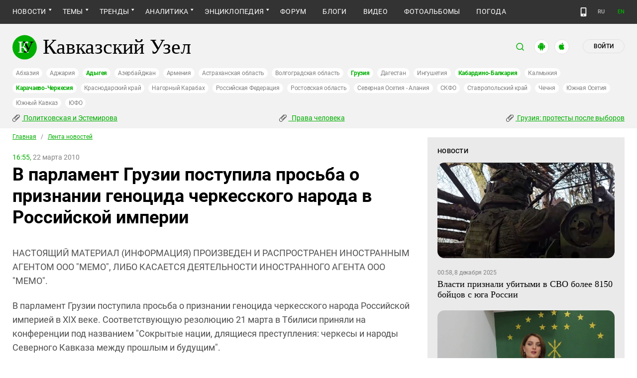

--- FILE ---
content_type: text/html; charset=utf-8
request_url: https://www.kavkaz-uzel.media/articles/166868/
body_size: 24404
content:
<!DOCTYPE html>
<html>
  <head>
    <meta charset="utf-8">
    <title>Кавказский Узел | В парламент Грузии поступила просьба о признании геноцида черкесского народа в Российской империи</title>
      <meta name="description" content="В парламент Грузии поступила просьба о признании геноцида черкесского народа Российской империей в XIX веке. Соответствующую резолюцию 21 марта в Тбилиси приняли на конференции под названием &quot;Сокрытые нации, длящиеся преступления: черкесы и народы Северного Кавказа между прошлым и будущим&quot;." />
<link href="https://amp.kavkaz-uzel.eu/articles/166868" rel="amphtml" /><link href="https://www.kavkaz-uzel.eu/articles/166868" rel="canonical" />
        <script type="application/ld+json">
    {
      "@context": "https://schema.org",
      "@type": "NewsArticle",
      "url": "https://www.kavkaz-uzel.media/articles/166868",
      "publisher": {
          "@type": "Organization",
          "name": "Кавказский Узел",
          "logo": "logos/v3/big.png"
      },
      "headline": "В парламент Грузии поступила просьба о признании геноцида черкесского народа в Российской империи",
      "mainEntityOfPage": "https://www.kavkaz-uzel.media/articles/166868",
      "articleBody": "В парламент Грузии поступила просьба о признании геноцида черкесского народа Российской империей ...",
      "image": [
        "logos/v3/big.png"
      ],
      "datePublished": "2010-03-22 16:55:00 +0300"
    }
  </script>

        <meta property="og:title" content="В парламент Грузии поступила просьба о признании геноцида черкесского народа в Российской империи"/>
  <meta property="og:type" content="article"/>
  <meta property="og:url" content="https://www.kavkaz-uzel.media/articles/166868"/>
  <meta property="og:image" content="https://www.kavkaz-uzel.media/images/logos/v3/big.png"/>
  <meta property="og:site_name" content="Кавказский Узел"/>
  <meta property="og:description" content="В парламент Грузии поступила просьба о признании геноцида черкесского народа Российской империей в XIX веке. Соответствующую резолюцию 21 марта в Тбилиси приняли на конференции под названием &quot;Сокрытые нации, длящиеся преступления: черкесы и народы Северного Кавказа между прошлым и будущим&quot;."/>

  <meta name="twitter:card" content="summary_large_image">
  <meta name="twitter:site" content="@c_knot">
  <meta name="twitter:creator" content="@caucasianknot">
  <meta name="twitter:title" content="В парламент Грузии поступила просьба о признании геноцида черкесского народа в Российской империи">
  <meta name="twitter:description" content="В парламент Грузии поступила просьба о признании геноцида черкесского народа Российской империей ...">
  <meta name="twitter:image" content="https://www.kavkaz-uzel.media/images/logos/v3/big.png">

    <meta name="format-detection" content="telephone=no">
    <meta name="viewport" content="width=device-width, initial-scale=1.0, user-scalable=no, minimum-scale=1.0, maximum-scale=1.0">
    <meta http-equiv="X-UA-Compatible" content="IE=edge">

    <meta name="csrf-param" content="authenticity_token" />
<meta name="csrf-token" content="KCTb_XDEWrpMVVhEGq1BvbcQ4qAAn3khY373YG9tiHjnDXNp99Tw3ydsZ6Oa2JlPitkPPo8nsFlNseazk4-Dzg" />
    <link rel="stylesheet" href="/assets/greenpages_redesign_new/application-4e10d7329e6f710895ff57dbe82f0525ee2f157b08dd1f19321675fd993348be.css" media="all" />
    <script src="/assets/greenpages_redesign/application-439c76689aa773fb68e0f47835840a1c5181799dd1bfc7b1cabba15efe8b3667.js"></script>

    <meta name="apple-mobile-web-app-capable" content="yes">
    <meta name="apple-mobile-web-app-status-bar-style" content="#333333">
    <meta name="msapplication-TileColor" content="#ffffff">
    <meta name="msapplication-TileImage" content="/favicons/mstile-144x144.png">
    <meta name="theme-color" content="#333333">
    <meta name="apple-itunes-app" content="app-id=1154933161">
    <link rel="apple-touch-icon" sizes="152x152" href="/favicons/apple-touch-icon.png">
    <link rel="icon" type="image/png" href="/favicons/favicon-32x32.png" sizes="32x32">
    <link rel="icon" type="image/png" href="/favicons/favicon-16x16.png" sizes="16x16">
    <link rel="mask-icon" href="/favicons/safari-pinned-tab.svg" color="#000000">
    <link rel="manifest" href="/manifest.json">
    <!-- Google tag (gtag.js) -->
    <script async src="https://www.googletagmanager.com/gtag/js?id=G-0M53NZTY00"></script>
    <script>
      window.dataLayer = window.dataLayer || [];
      function gtag(){dataLayer.push(arguments);}
      gtag("js", new Date());
      gtag("config", "G-0M53NZTY00");
    </script>
    <script>window.yaContextCb = window.yaContextCb || []</script>
    <script src="https://yandex.ru/ads/system/context.js" async></script>


    
    <meta name="google-site-verification" content="g6ApcNXSmyIzab8bkGiPGQAESkFQh2L6x9Mooov5yAI" />

      <!-- Yandex.Metrika counter -->
 <script type="text/javascript">
    (function (d, w, c) {
        (w[c] = w[c] || []).push(function() {
            try {
                w.yaCounter23640679 = new Ya.Metrika({id:23640679,
                    webvisor:true,
                    clickmap:true,
                    trackLinks:true,
                    accurateTrackBounce:true});
            } catch(e) { }
        });

        var n = d.getElementsByTagName("script")[0],
                s = d.createElement("script"),
                f = function () { n.parentNode.insertBefore(s, n); };
        s.type = "text/javascript";
        s.async = true;
        s.src = (d.location.protocol == "https:" ? "https:" : "http:") + "//mc.yandex.ru/metrika/watch.js";

        if (w.opera == "[object Opera]") {
            d.addEventListener("DOMContentLoaded", f, false);
        } else { f(); }
    })(document, window, "yandex_metrika_callbacks");
</script>
<noscript><div><img src="//mc.yandex.ru/watch/23640679" style="position:absolute; left:-9999px;" alt="" /></div></noscript> 
<!-- /Yandex.Metrika counter -->

<!-- Rating@Mail.ru counter -->
<script type="text/javascript">
    var _tmr = _tmr || [];
    _tmr.push({id: "254038", type: "pageView", start: (new Date()).getTime()});
    (function (d, w, id) {
        if (d.getElementById(id)) return;
        var ts = d.createElement("script"); ts.type = "text/javascript"; ts.async = true; ts.id = id;
        ts.src = (d.location.protocol == "https:" ? "https:" : "http:") + "//top-fwz1.mail.ru/js/code.js";
        var f = function () {var s = d.getElementsByTagName("script")[0]; s.parentNode.insertBefore(ts, s);};
        if (w.opera == "[object Opera]") { d.addEventListener("DOMContentLoaded", f, false); } else { f(); }
    })(document, window, "topmailru-code");
</script>
<noscript><div style="position:absolute;left:-10000px;">
  <img src="//top-fwz1.mail.ru/counter?id=254038;js=na" style="border:0;" height="1" width="1" alt="Рейтинг@Mail.ru" />
</div></noscript>
<!-- //Rating@Mail.ru counter -->


    <script>
      $.trumbowyg.svgPath = "/assets/trumbowyg/images/icons-20301c3918b7265ddbdbcd6fa597795501938dbc62f6db6b7d362a096d6815e0.svg";
    </script>
    <script id="currentUserHeaderTemplate" type="text/template">
      <a class="e-user-name" rel="nofollow" href="{{=user_path}}">
        <span class="e-user-name_text">{{=login}}</span>
        <sup class="answer_count e-user-name_count" title="Количество ответов на комментарии">{{=answers_count}}</sup>
      </a>
      <a rel="nofollow" href="/admin" data-admin_control="" style="display: none;" >Админка</a>
      <a rel="nofollow" href="/accounts/logout">Выйти</a>
    </script>
    <script type="text/template" id="CommentListTempl">
  <div id="comment-list"></div>
  <div class="new_comment_js"></div>
</script>

<script type="text/template" id="bComment">
  <div id="{{= comment.dom_id}}" data-list_position="{{= comment.list_position}}" class="comments-item comments-left{{=comment.depth}}">

    <div class="estimate"> </div>

    {{if (comment.author){ }}
      <div class="avatar">
        <img alt="" src="{{= comment.author.avatar_path }}">
      </div>
    {{ } }}

    <div class="text-comment">
      <div class="prev-comment ps">
        <span class="time">{{= comment.created_at_str }}</span>

        {{if (comment.author){ }}
          <a rel="nofollow" href="{{= comment.public_url }}">{{= comment.author.login }}</a>
          {{if (!comment.author.anonymous){ }}
            <span class="status">({{= comment.author.status }})</span>
          {{ } }}
        {{ } }}

        <a rel="nofollow" href="{{= comment.public_url }}">#</a>


        {{if (comment.can_destroy){ }}
          <a rel="nofollow" class="destroy btn-action-comment btn-action-comment_destroy" href="#" title="Удалить">
            <svg xmlns="https://www.w3.org/2000/svg" viewBox="0 0 24 24">
              <path d="M6 19a2 2 0 0 0 2 2h8a2 2 0 0 0 2-2V7H6v12m2.46-7.12l1.41-1.41L12 12.59l2.12-2.12 1.41 1.41L13.41 14l2.12 2.12-1.41 1.41L12 15.41l-2.12 2.12-1.41-1.41L10.59 14l-2.13-2.12M15.5 4l-1-1h-5l-1 1H5v2h14V4h-3.5z"/>
            </svg>
          </a>
        {{ } }}

        {{if (!comment.can_destroy && comment.can_hide){ }}
          <a rel="nofollow" class="action_hide btn-action-comment btn-action-comment_destroy" href="#" title="Удалить">
            <svg xmlns="https://www.w3.org/2000/svg" viewBox="0 0 24 24">
              <path d="M6 19a2 2 0 0 0 2 2h8a2 2 0 0 0 2-2V7H6v12m2.46-7.12l1.41-1.41L12 12.59l2.12-2.12 1.41 1.41L13.41 14l2.12 2.12-1.41 1.41L12 15.41l-2.12 2.12-1.41-1.41L10.59 14l-2.13-2.12M15.5 4l-1-1h-5l-1 1H5v2h14V4h-3.5z"/>
            </svg>
          </a>
        {{ } }}

        {{if (comment.can_edit){ }}
          <a rel="nofollow" class="edit btn-action-comment btn-action-comment_edit" href="#" title="Изменить">
            <svg xmlns="https://www.w3.org/2000/svg" viewBox="0 0 24 24">
              <path d="M19 19V5H5v14h14m0-16a2 2 0 0 1 2 2v14c0 1.11-.9 2-2 2H5a2 2 0 0 1-2-2V5a2 2 0 0 1 2-2h14m-2.3 6.35l-1 1-2.05-2.05 1-1c.21-.22.56-.22.77 0l1.28 1.28c.22.21.22.56 0 .77M7 14.94l6.06-6.06 2.06 2.06L9.06 17H7v-2.06z"/>
            </svg>
          </a>
        {{ } }}

        <span class="achievements_wrapper"></span>

        {{if (current_user.is_admin_role){ }}
          <!-- &nbsp;&nbsp; -->
          {{if (comment.author.anonymous){ }}
            {{var userUrl = "/admin/anon_users?id=" + comment.author.id;}}
          {{ } else { }}
            {{var userUrl = "/admin/users?filter[id]=" + comment.author.id;}}
          {{ } }}
          <a rel="nofollow" class="btn-action-comment btn-action-comment_edit-user" target='_blank' href="{{= userUrl}}" title="Редактирование пользователя">
            <!-- &aelig; -->
            <svg xmlns="https://www.w3.org/2000/svg" viewBox="0 0 24 24">
              <path d="M9 4a4 4 0 0 0-4 4 4 4 0 0 0 4 4 4 4 0 0 0 4-4 4 4 0 0 0-4-4m0 10c-2.67 0-8 1.33-8 4v2h11.08c-.05-.33-.08-.66-.08-1 0-1.5.5-3 1.41-4.2-1.53-.52-3.23-.8-4.41-.8m9 0c-.13 0-.24.09-.26.21l-.19 1.32c-.3.13-.59.29-.85.47l-1.24-.5c-.11 0-.24 0-.31.13l-1 1.73c-.06.11-.04.24.06.32l1.06.82c-.02.17-.03.33-.03.5 0 .17.01.33.03.5l-1.06.82c-.09.08-.12.21-.06.32l1 1.73c.06.13.19.13.31.13l1.24-.5c.26.18.54.35.85.47l.19 1.32c.02.12.12.21.26.21h2c.11 0 .22-.09.24-.21l.19-1.32c.3-.13.57-.29.84-.47l1.23.5c.13 0 .26 0 .33-.13l1-1.73c.06-.11.03-.24-.06-.32l-1.07-.82c.02-.17.04-.33.04-.5 0-.17-.01-.33-.04-.5l1.06-.82c.09-.08.12-.21.06-.32l-1-1.73c-.06-.13-.19-.13-.32-.13l-1.23.5c-.27-.18-.54-.35-.85-.47l-.19-1.32c-.01-.12-.12-.21-.23-.21m-1 3.5a1.5 1.5 0 0 1 1.5 1.5 1.5 1.5 0 0 1-1.5 1.5c-.84 0-1.5-.67-1.5-1.5a1.5 1.5 0 0 1 1.5-1.5z"/>
            </svg>
          </a>
        {{ } }}

        {{if (show_parent_comment_link && comment.parent_url){ }}
          <a rel="nofollow" href="{{= comment.parent_url }}" title="В ответ на комментарий"> &uArr; </a>
        {{ } }}

      </div>
      <div class="text-comment_content">{{= comment.body }}</div>
      <div class="text-comment_ans">
        {{if (comment.can_new){ }}
          <a rel="nofollow" href="#" class="answer btn-action-comment btn-action-comment_answer" title="Ответить">Ответить</a>
        {{ } }}
      </div>
    </div>
    <div id="comment_editor_{{=comment.id}}"></div>
  </div>
</script>

<script id="eComment" type="text/template">
  <form class="row form-comment">
    <div class="form-comment-title ps">
      Комментирование через кавказский узел
    </div>
    <div class="form-comment-left">
      <div class="span2 form-comment_avatar">
        <div class="user_avatar"><img alt="" src="{{= current_user.avatar_path}}"></div>
        <p><a rel="nofollow" href="{{= current_user.user_path}}">{{= current_user.login}}</a></p>
        <em {{= current_user.status ? "" : "hidden"}}>({{= current_user.status}})</em>
      </div>
    </div>

    <div class="form-comment-right">
      <div>
        <textarea name="comment[body]" data-trumbowyg>{{= body}}</textarea>
      </div>
      <div class="form-comment_buttons ps">
            <a target="_blank" class="button-reg" href="/accounts/sign_up">Регистрация</a>
        <a rel="nofollow" href="#" class="cancel button-anon">Отменить</a>
      </div>
    </div>
  </form>
</script>

<script id="AchievementListTemplate" type="text/template">
  <a rel="nofollow" class="achievements btn-action-comment btn-action-comment_achievements" href="#" title="Награды">
    <svg xmlns="https://www.w3.org/2000/svg" viewBox="0 0 24 24" class="for-positive">
      <path d="M20.2 2H18c-.9 0-2 1-2 2H8c0-1-1.1-2-2-2H2v9c0 1 1 2 2 2h2.2c.4 2 1.7 3.7 4.8 4v2.1c-2.2.2-3 1.3-3 2.6v.3h8v-.3c0-1.3-.8-2.4-3-2.6V17c3.1-.3 4.4-2 4.8-4H20c1 0 2-1 2-2V2h-1.8M4 11V4h2v7H4m16 0h-2V4h2v7z"/>
    </svg>
    <svg xmlns="https://www.w3.org/2000/svg" viewBox="0 0 24 24" class="for-negative">
      <path d="M17 13H7v-2h10m-5-9A10 10 0 0 0 2 12a10 10 0 0 0 10 10 10 10 0 0 0 10-10A10 10 0 0 0 12 2z"/>
    </svg>
  </a>
</script>

<script id="AchievementShowTemplate" type="text/template">
  <div class="b-achievements-item {{= achievement.value > 0 ? 'is-positive' : 'is-negative' }}">
    <div class="item-name">{{= achievement.title}}&nbsp;(<b>{{= achievement.value}}</b>)</div>
    {{if (achievement.description){ }}
      <div class="item-description">{{= achievement.description}}</div>
    {{ } }}
    <div class="item-date">{{= achievement.created_at}}</div>
  </div>
</script>


    
  </head>

  <body class=" lang="ru">

    <header class="ps header-main">
      <div class="download-app">
  <a href="#" class="sb-close">×</a>
  <img src="/images/manifest/logoCUmini.png" class="download-app-img">
  <div class="download-app-title">
    <h3>Кавказский узел</h3>
    <div class="download-app-hint">Скачайте приложение&nbsp;— работает без&nbsp;VPN!</div>
  </div>
  <a href="https://itunes.apple.com/ru/app/kavkazskij-uzel/id1154933161?mt=8" target="_blank" class="apple-download-app download-app-link">Скачать</a>
  <a href="https://play.google.com/store/apps/details?id=ru.sambino.ionic&hl=ru&gl=US" target="_blank" class="android-download-app download-app-link">Скачать</a>
</div>

      <div class="top-menu ps">
        <div class="menu-show"></div>
        <div class="wrapper">
          <div class="navbar ps">
            <div class="fixed-logo"></div>
            <ul class="navbar-list"><li class="is-sub active news" data-menu_id="news"><a class="active" href="/rubric/10">Новости</a><ul class="sub-menu"><li class="active  lenta" data-menu_id="lenta"><a class=" active" href="/rubric/11">Лента новостей</a></li><li data-menu_id="chronic" class="chronic"><a class="" href="/rubric/1">Хроники</a></li><li data-menu_id="digest" class="digest"><a class="" href="/rubric/12">Дайджест СМИ</a></li><li data-menu_id="announce" class="announce"><a class="" href="/rubric/13">Анонсы событий</a></li></ul></li><li class="is-sub main_themes categories_menu" data-menu_id="categories_menu"><a href="/categories">Темы</a><ul class="sub-menu"><li data-menu_id="menu_category_10" class="menu_category_10"><a href="/category/human-rights"> Права человека</a></li><li data-menu_id="menu_category_1" class="menu_category_1"><a href="/category/crime">Преступность</a></li><li data-menu_id="menu_category_7" class="menu_category_7"><a href="/category/culture">Культура</a></li><li data-menu_id="menu_category_3" class="menu_category_3"><a href="/category/conflicts">Конфликты</a></li><li data-menu_id="menu_category_6" class="menu_category_6"><a href="/category/politics">Политика</a></li><li data-menu_id="menu_category_2" class="menu_category_2"><a href="/category/society">Общество</a></li><li data-menu_id="menu_category_4" class="menu_category_4"><a href="/category/nature">Природа и экология</a></li><li data-menu_id="menu_category_8" class="menu_category_8"><a href="/category/incidents">Происшествия</a></li><li data-menu_id="menu_category_9" class="menu_category_9"><a href="/category/economics">Экономика</a></li><li data-menu_id="menu_category_14" class="menu_category_14"><a href="/category/tourism">Туризм</a></li></ul></li><li class="is-sub trends_menu" data-menu_id="trends_menu"><a href="/categories">Тренды</a><ul class="sub-menu"><li data-menu_id="menu_category_18" class="menu_category_18"><a href="/category/politkovskaya_estemirova">Политковская и Эстемирова</a></li><li data-menu_id="menu_category_2246" class="menu_category_2246"><a href="/category/Caucasus_for_Palestine">Кавказ за Палестину</a></li><li data-menu_id="menu_category_197" class="menu_category_197"><a href="/category/Whom_the_Caucasus_makes_to_apologize">Кого Кавказ извиняться заставляет</a></li><li data-menu_id="menu_category_2248" class="menu_category_2248"><a href="/category/stalin_deportations">Сталинские депортации</a></li><li data-menu_id="menu_category_3260" class="menu_category_3260"><a href="/category/Georgia_elections_amid_protests">Грузия: протесты после выборов</a></li><li data-menu_id="menu_category_2256" class="menu_category_2256"><a href="/category/ecological_disaster_Kuban">Экокатастрофа на Кубани</a></li><li data-menu_id="menu_category_2257" class="menu_category_2257"><a href="/category/collapse_Baku_and_Moscow">Крушение связей Баку и Москвы</a></li><li data-menu_id="menu_category_3261" class="menu_category_3261"><a href="/category/The_struggle_for_500_rubles">Борьба за 500 рублей на Кавказе</a></li><li data-menu_id="menu_category_33" class="menu_category_33"><a href="/category/circassianquestion">Черкесский вопрос</a></li><li data-menu_id="menu_category_2253" class="menu_category_2253"><a href="/category/The_fight_Kadyrov_and_Wildberries">Схватка Кадырова и Wildberries</a></li><li data-menu_id="menu_category_3259" class="menu_category_3259"><a href="/category/elections-2025_south">Выборы-2025: Юг России</a></li><li data-menu_id="menu_category_1221" class="menu_category_1221"><a href="/category/Yerevan_and_Baku_redistribute_borders">Ереван и Баку делят границы</a></li><li data-menu_id="menu_category_1231" class="menu_category_1231"><a href="/category/elimination_of_memorials">Ликвидация "Мемориалов"*</a></li><li data-menu_id="menu_category_144" class="menu_category_144"><a href="/category/dissent_in_Chechnya">Инакомыслие в Чечне</a></li><li data-menu_id="menu_category_86" class="menu_category_86"><a href="/category/ngo_activists_pursuit">Преследование активистов</a></li><li data-menu_id="menu_category_129" class="menu_category_129"><a href="/category/Myths_and_the_truth_about_the_Victory">Мифы и правда о победе</a></li><li data-menu_id="menu_category_164" class="menu_category_164"><a href="/category/Justice_Department_against_Jehovahs_Witnesses">Минюст против Свидетелей Иеговы</a></li><li data-menu_id="menu_category_101" class="menu_category_101"><a href="/category/abkhazia_crisis">Кризис в Абхазии</a></li><li data-menu_id="menu_category_1237" class="menu_category_1237"><a href="/category/the_struggle_of_Kadyrov_and_Yangulbayev">Борьба Кадырова с Янгулбаевыми</a></li><li data-menu_id="menu_category_105" class="menu_category_105"><a href="/category/act_of_terror_in_beslan_20_years">20 лет теракту в Беслане</a></li><li data-menu_id="menu_category_2249" class="menu_category_2249"><a href="/category/Georgia_agents_and_protests">Грузия: иноагенты и протесты</a></li><li data-menu_id="menu_category_145" class="menu_category_145"><a href="/category/Karabakh_bad_peace_or_war">Карабах: худой мир или война?</a></li><li data-menu_id="menu_category_19" class="menu_category_19"><a href="/category/terakty-v-moskve">Теракты в Москве и на Кавказе</a></li><li data-menu_id="menu_category_220" class="menu_category_220"><a href="/category/Jabiev_murdered_protests_and_crisis">Убийство Джабиева: протесты и кризис</a></li><li data-menu_id="menu_category_79" class="menu_category_79"><a href="/category/akhmednabiev_murder">Убийство Ахмеднабиева</a></li><li data-menu_id="menu_category_2243" class="menu_category_2243"><a href="/category/mobilization_protests">Мобилизация и протесты</a></li><li data-menu_id="menu_category_198" class="menu_category_198"><a href="/category/Tumso_protiv_kadyrovtsev">Тумсо против кадыровцев    </a></li><li data-menu_id="menu_category_1233" class="menu_category_1233"><a href="/category/Saakashvili_under_trial">Саакашвили под судом</a></li><li data-menu_id="menu_category_126" class="menu_category_126"><a href="/category/Nemtsov">Немцов</a></li></ul></li><li class="is-sub analitics" data-menu_id="analitics"><a href="/rubric/20">Аналитика</a><ul class="sub-menu"><li data-menu_id="articles" class="articles"><a class="" href="/rubric/2">Статьи</a></li><li data-menu_id="reports" class="reports"><a class="" href="/rubric/21">Доклады</a></li><li data-menu_id="public" class="public"><a class="" href="/rubric/22">Публицистика</a></li><li data-menu_id="interview" class="interview"><a class="" href="/rubric/23">Интервью</a></li><li data-menu_id="stats_of_victims" class="stats_of_victims"><a class="" href="/rubric/1103">Северный Кавказ - статистика жертв</a></li></ul></li><li class="is-sub encyclopaedia" data-menu_id="encyclopaedia"><a href="/rubric/40">Энциклопедия</a><ul class="sub-menu"><li data-menu_id="sprav" class="sprav"><a class="" href="/rubric/41">Справочник</a></li><li data-menu_id="person" class="person"><a class="" href="/rubric/42">Персоналии</a></li><li data-menu_id="bookshelf" class="bookshelf"><a class="" href="/rubric/4">Книжная полка</a></li><li data-menu_id="norma" class="norma"><a class="" href="/rubric/43">Нормативные акты</a></li><li data-menu_id="docs" class="docs"><a class="" href="/rubric/44">Документы организаций</a></li></ul></li><li data-menu_id="forum" class="forum"><a href="/forum/sections">Форум</a></li><li data-menu_id="blogs" class="blogs"><a href="/blog_posts">Блоги</a></li><li data-menu_id="video" class="video"><a href="/videos">Видео</a></li><li data-menu_id="photos" class="photos"><a href="/photo_albums">Фотоальбомы</a></li><li data-menu_id="weather" class="weather"><a href="/weather/regions">Погода</a></li></ul>
            <div class="planet">
              <div class="planet-ico"></div>
              <div class="planet-in ps">
                <div class="geo-list ps">
                  <ul class="planet-list sub-height set-scroll">
                    <li class=""><a href="/abkhasia">Абхазия</a></li><li class=""><a href="/adjaria">Аджария</a></li><li class="active"><a href="/adygeia">Адыгея</a></li><li class=""><a href="/azerbaijan">Азербайджан</a></li><li class=""><a href="/armenia">Армения</a></li><li class=""><a href="/astrakhan">Астраханская область</a></li><li class=""><a href="/volgograd">Волгоградская область</a></li><li class="active"><a href="/georgia">Грузия</a></li><li class=""><a href="/dagestan">Дагестан</a></li><li class=""><a href="/ingushetia">Ингушетия</a></li><li class="active"><a href="/kabardino-balkaria">Кабардино-Балкария</a></li><li class=""><a href="/kalmykia">Калмыкия</a></li><li class="active"><a href="/karachaevo-cherkesia">Карачаево-Черкесия</a></li><li class=""><a href="/krasnodar">Краснодарский край</a></li><li class=""><a href="/karabakh">Нагорный Карабах</a></li><li class=""><a href="/russia">Российская Федерация</a></li><li class=""><a href="/rostov">Ростовская область</a></li><li class=""><a href="/north-osetia">Северная Осетия - Алания</a></li><li class=""><a href="/northdistrict">СКФО</a></li><li class=""><a href="/stavropol">Ставропольский край</a></li><li class=""><a href="/chechnya">Чечня</a></li><li class=""><a href="/south-osetia">Южная Осетия</a></li><li class=""><a href="/south-caucasus">Южный Кавказ</a></li><li class=""><a href="/southdistrict">ЮФО</a></li>
                  </ul>
                </div>
              </div>
            </div>
              <a class="mdi mdi-cellphone-basic" title="Лёгкая версия" href="https://m.kavkaz-uzel.eu/"></a>
            <div class="lang">
                <span class="lang__item">RU</span>
                <a href="https://www.eng.kavkaz-uzel.eu" class="lang__item" title="Переключиться на английскую версию">EN</a>
            </div>
          </div>
        </div>
          <div class="hot-news-fixed">
            <div class="header ps">
              <div class="wrapper">
                <div class="header-in ps">
                  <div class="not-news_inner ps">
  <ul>
    
      <li>
        <a class="hotnews-item hotnews-item_rubric" title="Политковская и Эстемирова" href="/category/politkovskaya_estemirova"><i class='mdi mdi-attachment'></i>&nbsp;Политковская и Эстемирова</a>
      </li>
    
      <li>
        <a class="hotnews-item hotnews-item_rubric" title=" Права человека" href="/category/human-rights"><i class='mdi mdi-attachment'></i>&nbsp; Права человека</a>
      </li>
    
      <li>
        <a class="hotnews-item hotnews-item_rubric" title="Грузия: протесты после выборов" href="/category/Georgia_elections_amid_protests"><i class='mdi mdi-attachment'></i>&nbsp;Грузия: протесты после выборов</a>
      </li>
    

    
  </ul>
</div>



  <style type="text/css">
    .menu-container nav ul.dropdown-menu li.menu_category_18, .menu-container nav ul.dropdown-menu li.menu_category_10, .menu-container nav ul.dropdown-menu li.menu_category_3260 {
      position: absolute;
      left: -1300px;
      display: none;
    }
  </style>


                </div>
              </div>
            </div>
          </div>
      </div>

      <div class="header header-static ps">
        <div class="wrapper">
          <div class="header-in ps">
            <div class="header-top ps">
              <div class="logo">
                <div class="logo-case ps">
                  <img src="/assets/redesign/logo-789965aa18f9e893806de4f08f9846bfcb5d6888b483ca884fd888cace4bef8b.svg" alt="" class="logo-img">
                  <a href="https://www.kavkaz-uzel.media/"><span>Кавказский Узел</span></a>
                </div>
              </div>
              <div class="user-bar">
                <div class="user-bar__search"><span>поиск</span>
  <div class="ps">
    <div class="show-search search-tgl"></div>
    <div class="b-header_search is-show" id="search_input">
      <form action="/search" method="get" class="b-header_search-form">
        <input name="context" value="" type="hidden">
        <input class="search-input" name="keywords" type="text" autocomplete="on" placeholder="поиск по Кавказскому Узлу" title="поиск по Кавказскому Узлу">
        <button class="search-btn" type="submit"></button>
      </form>
    </div>
  </div>
</div>

                <a href="https://play.google.com/store/apps/details?id=ru.sambino.ionic" target="_blank" class="user-bar__app2"></a>
                <a href="https://itunes.apple.com/ru/app/kavkazskij-uzel/id1154933161?mt=8" target="_blank" class="user-bar__app3"></a>
                  <a href="/accounts/login" class="user-bar__login md">Войти</a>
  <a href="/accounts/login" class="user-bar__login sm"></a>

                <div class="x"></div>
              </div>
            </div>
            <div class="menu-btn show-menu">Меню</div>
            <div class="regions ps">
              <a class="" href="/abkhasia">Абхазия</a><a class="" href="/adjaria">Аджария</a><a class=" active" href="/adygeia">Адыгея</a><a class="" href="/azerbaijan">Азербайджан</a><a class="" href="/armenia">Армения</a><a class="" href="/astrakhan">Астраханская область</a><a class="" href="/volgograd">Волгоградская область</a><a class=" active" href="/georgia">Грузия</a><a class="" href="/dagestan">Дагестан</a><a class="" href="/ingushetia">Ингушетия</a><a class=" active" href="/kabardino-balkaria">Кабардино-Балкария</a><a class="" href="/kalmykia">Калмыкия</a><a class=" active" href="/karachaevo-cherkesia">Карачаево-Черкесия</a><a class="" href="/krasnodar">Краснодарский край</a><a class="" href="/karabakh">Нагорный Карабах</a><a class="" href="/russia">Российская Федерация</a><a class="" href="/rostov">Ростовская область</a><a class="" href="/north-osetia">Северная Осетия - Алания</a><a class="" href="/northdistrict">СКФО</a><a class="" href="/stavropol">Ставропольский край</a><a class="" href="/chechnya">Чечня</a><a class="" href="/south-osetia">Южная Осетия</a><a class="" href="/south-caucasus">Южный Кавказ</a><a class="" href="/southdistrict">ЮФО</a>
            </div>

            <div class="not-news_inner ps">
  <ul>
    
      <li>
        <a class="hotnews-item hotnews-item_rubric" title="Политковская и Эстемирова" href="/category/politkovskaya_estemirova"><i class='mdi mdi-attachment'></i>&nbsp;Политковская и Эстемирова</a>
      </li>
    
      <li>
        <a class="hotnews-item hotnews-item_rubric" title=" Права человека" href="/category/human-rights"><i class='mdi mdi-attachment'></i>&nbsp; Права человека</a>
      </li>
    
      <li>
        <a class="hotnews-item hotnews-item_rubric" title="Грузия: протесты после выборов" href="/category/Georgia_elections_amid_protests"><i class='mdi mdi-attachment'></i>&nbsp;Грузия: протесты после выборов</a>
      </li>
    

    
  </ul>
</div>



  <style type="text/css">
    .menu-container nav ul.dropdown-menu li.menu_category_18, .menu-container nav ul.dropdown-menu li.menu_category_10, .menu-container nav ul.dropdown-menu li.menu_category_3260 {
      position: absolute;
      left: -1300px;
      display: none;
    }
  </style>


          </div>
        </div>
      </div>

    </header>

      <section id="content">
    <article>
      <div class="ps">
        <div class="wrapper">
          <div class="content ps">
            <div class="page ps">
              <!--===============================col-left===============================-->
              <div class="left-col articles-body page-about">
                <!--===============================main==============================-->
                <!--block102-->
<div class="articles-body" data-article_id="166868">
  <div class="beradcrumbs nav-line ps">
    <a href="/">Главная</a> &nbsp; / &nbsp; <span><a href="/rubric/11">Лента новостей</a></span>
  </div>
  <div class="img-page-date ps">
    <span>16:55,</span> 22 марта 2010
  </div>
  <div class="page-title ps">
    <h1>В парламент Грузии поступила просьба о признании геноцида черкесского народа в Российской империи</h1>
  </div>
  <div class="hidden-print">
      <span class="edit_link_placeholder"></span>
  </div>

  
  <div class="img-page-block ps">
  </div>
  <div class="articles-body_contents" data-io-article-url="https://www.kavkaz-uzel.media/articles/166868"></div>
  <div class="text-block ps">
    <p>НАСТОЯЩИЙ МАТЕРИАЛ (ИНФОРМАЦИЯ) ПРОИЗВЕДЕН И РАСПРОСТРАНЕН ИНОСТРАННЫМ АГЕНТОМ ООО "МЕМО", ЛИБО КАСАЕТСЯ ДЕЯТЕЛЬНОСТИ ИНОСТРАННОГО АГЕНТА ООО "МЕМО".</p><p>В парламент Грузии поступила просьба о признании геноцида черкесского народа Российской империей в XIX веке. Соответствующую резолюцию 21 марта в Тбилиси приняли на конференции под названием "Сокрытые нации, длящиеся преступления: черкесы и народы Северного Кавказа между прошлым и будущим". <br><br>Международная научная конференция была организована американским "Фондом Джеймстауна" и Международной школой изучения Кавказа при Тбилисском государственном университете.</p>
<p><strong>Грузинские эксперты полагают, что принятие резолюции </strong><strong>о признании черкесского геноцида </strong><strong>возможно<br></strong></p>
<p>Конференция приняла резолюцию с просьбой о признании черкесского геноцида. По мнению <em><strong>грузинского политолога Гии Нодиа</strong></em>, эта просьба будет рассмотрена; в парламенте будет какое-то обсуждение. "Но я не уверен, что, в конце концов, будет принято решение о признании геноцида. Это достаточно сложное решение было бы, и поставило бы Грузию в несколько сложное положение в отношениях с Арменией. "За" и "против" есть. Но я не хочу заранее предсказывать. Но, скорее, это решение не будет принято", - заявил Нодиа.<br><br>В то же время <em><strong>депутат Гия Тортладзе</strong></em> уже пообещал, что вопрос признания деяний России в отношении черкесского народа геноцидом рассмотрит группа дружбы с парламентами северокавказских республик парламента Грузии. Об этом депутат заявил вчера, 21 марта, добавив, что "просьба черкесского народа вполне легитимна", сообщает "Кавказ Online".<br><br>"Существует море материалов о том, как происходил геноцид черкесского народа Россией. Данный вопрос рассмотрит кавказская группа парламента. Заявление на имя парламента Грузии указывает, что Грузия вновь становится узловым местом кавказской политики", - заявил Тортладзе.<br><br><em><strong>Депутат парламента Нугзар Циклаури</strong></em> также считает, что парламент Грузии в ближайшее время рассмотрит вопрос о признании геноцида черкесского народа со стороны России. "Несмотря на очень деструктивную роль Российской Федерации, мы не должны прерывать многовековых связей с народами Северного Кавказа", — сказал депутат парламента Нугзар Циклаури.  По его мнению, Северный Кавказ "всегда был щитом для независимости Грузии, всегда был важен для безопасности нашей страны", сообщает агентство "Росбалт".<br><br>Сама конференция сразу получила политическое звучание. В российских и грузинских СМИ появились публикации, авторы которых предупреждают, что даже рассмотрение этой темы в Тбилиси может резко обострить и без того непростые российско-грузинские отношения, сообщает "Эхо Кавказа".</p>
<p><strong>Российский политолог: в планы империи не входило уничтожение адыгов как этнической группы</strong><br><br>Грузинским депутатам резолюция конференции будет представлена 20 мая, пишет "Новая политика". "Однако сегодня нельзя определенно сказать, пойдет ли грузинский парламент по пути признания событий XIX века в качестве геноцида, однако уже сейчас мы можем констатировать: у Тбилиси появляется дополнительное политическое оружие, которое можно использовать против России", - считает <em><strong>политолог Сергей Маркедонов</strong></em>.<br><br>Отвечая на вопрос, почему именно в марте нынешнего года "черкесский вопрос" снова приобрел политическую актуальность, Маркедонов отмечает, что все дело в том, что <a href="/articles/117926">в 2014 году очередную зимнюю Олимпиаду будет принимать известный российский курорт Сочи</a>. "Между тем значение этой территории не ограничивается одной лишь олимпийской темой. Сегодня Сочи является также площадкой непростых "боев за историю", - считает Маркедонов.<br><br>Он напоминает, что в 1864 году на месте современного поселка Красная Поляна Адлерского района Большого Сочи (тогда этот населенный пункт именовался Кбаадэ) произошло последнее событие затяжной Кавказской войны. После поражения адыгских (черкесских) племен здесь состоялся парад русских войск, который принимал великий князь Михаил Николаевич. В честь этого Кбаадэ был переименован в Романовск, хотя впоследствии это название не прижилось. После того, как Российская империя установила контроль над нагорной частью Закубанья и северо-восточным Причерноморьем, небольшая часть адыгской знати инкорпорировалась в имперский служивый класс. Но в то же время свыше 90% адыгского (черкесского) населения переселилось в пределы Османской империи. Это переселение поощрялось и тогдашними султанами. <br><br>Ряд общественных черкесских объединений, как за пределами России, так и внутри страны, сегодня трактует события XIX столетия, как "геноцид адыгов" (черкесов). <br><br>"Само же понятие "геноцид" предполагает не переселение и не гибель в ходе войны, и даже не насильственную депортацию. Это "действия, совершаемые с намерением уничтожить, полностью или частично, какую-либо национальную, этническую, расовую или религиозную группу как таковую", - отмечает политолог. По его мнению, вынужденная эмиграция стала для многих адыгов тяжелой психологической травмой, однако в планы империи не входило уничтожение адыгов как этнической группы. "Иначе откуда бы сегодня взялись адыгские граждане России (адыгейцы, кабардинцы, черкесы, абазины), многие из которых занимают правительственные посты и ведут успешный бизнес", - отмечает Маркедонов, также указывая на то, что на территории России имеются национальные автономии черкесов - Адыгея, Кабардино-Балкария и Карачаево-Черкесия.</p>
<p><strong>Кешев: черкесы имеют полное моральное право обратиться к мировому сообществу для решения своих проблем</strong><br><br>В конференции планировал принять участие получивший приглашение <em><strong>Руслан Кешев, глава "Черкесского конгресса" Кабардино-Балкарии</strong></em>. "Если у нас есть шанс признания геноцида черкесов хотя бы одной страной, его надо использовать, - сказал он в беседе с агентством "Натпресс". - Дело, которое начинали в "Черкесском Конгрессе" Адыгеи, теперь имеет реальные шансы реализоваться". <br><br>Кешев готовил доклад о ситуации по "Черкесскому вопросу" на Кавказе, о положении в Адыгее, КБР и КЧР. "По-существу, скрытый геноцид продолжается. Примеры - постоянные попытки ликвидации государственности Адыгеи, <a href="/articles/164302/">передача черкесских территорий балкарцам в КБР</a>, <a href="/articles/164602/">создание Северо-Кавказского федерального округа</a>, который нас опять разделил, <a href="/articles/164378/">игнорирование черкесов в связи с Олимпиадой в Сочи</a>", - пояснил Кешев. <br><br>По его мнению, черкесы имеют полное моральное право обратиться к мировому сообществу для решения своих проблем, поскольку Россия демонстрирует полное отсутствие черкесской проблемы по всем направлениям своей внутренней и внешней политики. "Мы будем призывать все государства мира признать геноцид черкесского народа", - завершил беседу Руслан Кешев. <br><br><em><strong>Тамара Половинкина, историк из Сочи</strong></em>, сообщила, что она также получила приглашение, но не примет участия в форуме и уже предупредила организаторов об этом. По некоторым сведениям, в работе форума намерены были принять участие председатель "Черкесского конгресса" Адыгеи Мурат Берзегов. А руководитель "Черкесского конгресса" Карачаево-Черкесии Касей Кик сообщил, что не сможет поехать в Тбилиси.<br><br>По информации "Фонда Джеймстауна", опубликованной на его сайте, на конференции выступят ученые и общественные деятели США, Грузии, России и российского Кавказа, Турции, Иордании и Израиля. В анонсе были обозначены и другие известные в адыгском мире имена: президент Черкесского культурного института Ияд Ягуар (США), сотрудник этого института Али Берзег, журналист Фатима Тлисова, доктор Лиза Черекзи (Нью-Джерси, США), Али Хадиш, Радио "Адыгэ", доктор исторических наук Яхья Хун, (Израиль), Дина Бислан, организация "Друзья адыгов Кавказа" (Иордания).</p>
<p>Как сообщал ранее "<a href="/">Кавказский узел</a>", на Чрезвычайном съезде черкесского народа в Карачаево-Черкесии 23 ноября 2008 года прозвучало <a href="/articles/144489">предложение "просить федеральный центр об объединении черкесов Кавказа в единую республику в составе России"</a>. Его высказали делегаты съезда черкесской молодежи Северного Кавказа.</p>
<p>26 ноября 2009 года в Карачаево-Черкесии прошел форум-митинг черкесской молодежи, на котором участники говорили о самоопределении и <a href="http://www.48.kavkaz-uzel.ru/articles/162457" target="_self">воссоздании Черкесской Автономной области в статусе республики в составе РФ</a>.</p>
<p>Между тем не у всех адыгских организаций имеется одинаковый взгляд на проблему. Так, ранее "Адыгэ Хасэ" Кабардино-Балкарии выступила с заявлением <a href="/articles/145337/">о том, что адыгов вполне удовлетворяет их форма существования в современной России</a> в трех самостоятельных, равноправных субъектах РФ - Адыгее, Карачаево-Черкесии и Кабардино-Балкарии, и ни о каком объединении их в одну республику нет и речи.</p>
<div class="info_footnote"><div class="too"><p>Мы обновили приложения на&nbsp;<a href="https://play.google.com/store/apps/details?id=ru.sambino.ionic&amp;hl=ru">Android</a>&nbsp;и&nbsp;<a href="https://apps.apple.com/ru/app/%D0%BA%D0%B0%D0%B2%D0%BA%D0%B0%D0%B7%D1%81%D0%BA%D0%B8%D0%B9-%D1%83%D0%B7%D0%B5%D0%BB/id1154933161">IOS</a>! Будем признательны за критику, идеи по развитию как в Google Play/App Store, так и на страницах КУ в соцсетях. Без установки VPN вы можете читать нас в&nbsp;<a href="https://t.me/cknot">Telegram</a> (в Дагестане, Чечне и Ингушетии &ndash; с VPN).&nbsp;Через VPN можно продолжать читать "Кавказский узел" на сайте, как обычно, и в соцсетях <a href="https://www.facebook.com/kavkaz.uzel/?locale=ru_RU">Facebook</a>*,&nbsp;<a href="https://www.instagram.com/kavkaz_uzel.eu/">Instagram</a>*, "<a href="https://vk.com/newsfromkavkaz" target="_blank" rel="noopener">ВКонтакте</a>", "<a href="https://ok.ru/newsfromkavkaz" target="_blank" rel="noopener">Одноклассники</a>" и&nbsp;<a href="https://twitter.com/caucasianknot">X</a>. Смотреть видео "Кавказского узла" можно в&nbsp;<a href="https://www.youtube.com/user/CaucasianKnot" target="_blank" rel="noopener">YouTube</a>. Присылайте в WhatsApp* сообщения на номер +49 157 72317856, в Telegram &ndash; на тот же номер или пишите по адресу @Caucasian_Knot.</p></div>  <p><i>* деятельность компании Meta (владеет Facebook, Instagram и WhatsApp) запрещена в России.</i></p></div>
  </div>
    <p class="author"><b>Автор:</b> <i>Кавказский Узел</i></p>
</div>

<div class="b-feedback_banner hidden-print ps">
  <div class="title-text ps">
    Гласность помогает решить проблемы
  </div>
  <div class="title-prev ps">
    Отправь сообщение, фото и видео на «Кавказский узел» через мессенджеры
  </div>
  <div class="b-feedback_banner-btns ps">
    <div class="item-btn">
      <a class="item-btn_link item-btn_link--telegram is-btn-link" href="https://t.me/Caucasian_Knot" id="feedbackBannerBtnTG">
        <span>+49 157 72317856</span>
      </a>
    </div>
    <div class="item-btn">
      <a class="item-btn_link item-btn_link--whatsapp is-btn-link" href="https://wa.me/4915772317856" id="feedbackBannerBtnWA">
        <span>+49 157 72317856</span>
      </a>
    </div>
    <a class="item-btn_link item-btn_link--form is-btn-link" href="https://m.kavkaz-uzel.eu/contact_form" id="feedbackBannerBtnCF">
      <span>Мобильная форма</span>
    </a>
  </div>
  <div class="b-feedback_banner-caption ps">
    Фото и видео для публикации нужно присылать через Telegram, выбрав функцию «Файл», либо через WhatsApp - выбрав функцию «Документ». Кнопки работают при установленных приложении Telegram и WhatsApp. Номер для Телеграм и WhatsApp +49 1577 2317856.
  </div>
</div>


<div class="article-data hidden-print">

</div>

<div class="comments-block ps">
  <div id="disqus_thread"></div>
  <script>
    /**
    *  RECOMMENDED CONFIGURATION VARIABLES: EDIT AND UNCOMMENT THE SECTION BELOW TO INSERT DYNAMIC VALUES FROM YOUR PLATFORM OR CMS.
    *  LEARN WHY DEFINING THESE VARIABLES IS IMPORTANT: https://disqus.com/admin/universalcode/#configuration-variables    */
    var disqus_config = function () {
      this.language = "ru";
      this.server_side = {
        "sourceless_iframe": "0",
        "experiment": "",
        "bin": "promoted_discovery:dynamic",
        "forum": {
          "disable_disqus_branding": true,
          "recommendation_placement": "bottom",
          "recommendations_feature_enabled": true
        }
      };
      this.sourceless_iframe = "0";
      this.experiment = "";
      this.bin = "promoted_discovery:dynamic";
    };
    (function() { // DON'T EDIT BELOW THIS LINE
    var d = document, s = d.createElement("script");
    s.src = "https://kavkaz-uzel-eu.disqus.com/embed.js";
    s.setAttribute("data-timestamp", +new Date());
    (d.head || d.body).appendChild(s);
    })();
  </script>
  <noscript>Please enable JavaScript to view the <a href="https://disqus.com/?ref_noscript">comments powered by Disqus.</a></noscript>

  <div class="hidden-print">
    <div class="b-shared-list a2a_kit a2a_kit_size_32 a2a_default_style">
  <ul class="b-shared-list_items">
    <li class="a2a_button_vk b-shared-list_item">
      <a rel="nofollow" class="a2a_button_vk" href="#"></a>
    </li>
    <li class="a2a_button_telegram b-shared-list_item">
      <a rel="nofollow" class="a2a_button_telegram" href="#"></a>
    </li>
    <li class="a2a_button_whatsapp b-shared-list_item">
      <a rel="nofollow" class="a2a_button_whatsapp" href="#"></a>
    </li>
    <li class="a2a_button_viber b-shared-list_item">
      <a rel="nofollow" class="a2a_button_viber" href="#"></a>
    </li>
    <li class="a2a_button_x b-shared-list_item">
      <a rel="nofollow" class="a2a_button_x" href="#"></a>
    </li>
    <li class="a2a_button_odnoklassniki b-shared-list_item">
      <a rel="nofollow" class="a2a_button_odnoklassniki" href="#"></a>
    </li>
    <li class="a2a_button_livejournal b-shared-list_item">
      <a rel="nofollow" class="a2a_button_livejournal" href="#"></a>
    </li>
    <li class="a2a_button_email b-shared-list_item">
      <a rel="nofollow" class="a2a_button_email" href="#"></a>
    </li>
      <li class="a2a_button_print b-shared-list_item">
        <a rel="nofollow" class="a2a_button_print" href="#"></a>
      </li>
  </ul>
</div>

<script async src="https://static.addtoany.com/menu/page.js"></script>

    <a name="comments"></a>
    
<div id="comments" data-url="articles/166868"> </div>

  </div>
</div>

<div class="io-hidden-author" style="display: none;">
  584587f4
</div>

<div class="io-hidden-category" style="display: none;">
  Лента новостей; Общество; Политика; Адыгея; Российская Федерация; Кабардино-Балкария; Карачаево-Черкесия; Грузия
</div>

<div data-stack="rd_article_stripe">
  <div class="events-block ps">
  


  <div class="sub-title ps">События</div>
  <div class="events ps">
    
      <div class="event">
        
        <div class="event ps">
          
          <div class="news__date">
            <span>23:43,</span> 21 января 2026
          </div>
          
          <a class="event-name ps" href="/articles/420131">Стало известно о погибших в Адыгее и в Краснодарском крае после атак БПЛА</a>
        </div>
      </div>
    
      <div class="event">
        
        <div class="event ps">
          
          <div class="news__date">
            <span>20:06,</span> 21 января 2026
          </div>
          
          <a class="event-name ps" href="/articles/420127">Виталий Журавлев осужден по третьему уголовному делу о дискредитации армии
</a>
        </div>
      </div>
    
      <div class="event">
        
        <div class="event ps">
          
          <div class="news__date">
            <span>17:24,</span> 21 января 2026
          </div>
          
          <a class="event-name ps" href="/articles/420123">Военный из Дагестана убит в зоне СВО
</a>
        </div>
      </div>
    
      <div class="event">
        
        <div class="event ps">
          
          <div class="news__date">
            <span>12:10,</span> 21 января 2026
          </div>
          <a href="/articles/420116#comments"><div class="news__comments">1</div></a>
          <a class="event-name ps" href="/articles/420116">Жалобы на шлагбаум перед автовокзалом в Нальчике заинтересовали прокуратуру</a>
        </div>
      </div>
    
      <div class="event">
        
        <div class="event ps">
          
          <div class="news__date">
            <span>06:21,</span> 21 января 2026
          </div>
          
          <a class="event-name ps" href="/articles/420111">Боец из Астраханской области убит на Украине</a>
        </div>
      </div>
    
      <div class="event">
        
        <div class="event ps">
          
          <div class="news__date">
            <span>02:35,</span> 21 января 2026
          </div>
          
          <a class="event-name ps" href="/articles/420109">Восемь человек пострадали во время атаки БПЛА в Новой Адыгее</a>
        </div>
      </div>
    
    <div class="events-more ps">
      <a class="events-link" href="https://www.kavkaz-uzel.eu/rubric/11">Все события дня</a>
    </div>
  </div>
</div>

</div>



<script type="text/javascript">

    document.addEventListener('copy', (event) => {
          const pagelink = `\nИсточник: ${document.location.href}\n© Кавказский Узел`;
          event.clipboardData.setData('text', document.getSelection() + pagelink);
          event.preventDefault();
    });

</script>





                <!--===============================/main===============================-->
              </div>
              <!--/col-left-->
              <!--===============================col-right===============================-->
              <div class="right-col hidden-print">
                
                <div class="bg-gray gray-box ps">
  <div class="directory-in">
    <div class="info-item ps">
  <div class="info-item__title ps">
    Новости
  </div>
  
    <div class="info-item__block ps">
      <a class="info-item__img ps" href="/articles/418884">
        <img class="ps" alt="Российский боец. Стоп-кадр видео из telegram-канала Минобороны России от 07.12.25, https://t.me/mod_russia/59187." title="Российский боец. Стоп-кадр видео из telegram-канала Минобороны России от 07.12.25, https://t.me/mod_russia/59187." src="/system/uploads/article_image/image/0031/313240/main_image_Screenshot_655.png" />
      </a>
      <div class="info-item__cols ps">
        
      </div>
      <div class="info-item__date ps">
        00:58,  8 декабря 2025
      </div>
      <a class="info-item__name ps" href="/articles/418884">
        Власти признали убитыми в СВО более 8150 бойцов с юга России
      </a>
    </div>
  
    <div class="info-item__block ps">
      <a class="info-item__img ps" href="/articles/417135">
        <img class="ps" alt="Лариса Тупцокова. Кадр видео https://www.youtube.com/live/eFSqZwT4xt0" title="Лариса Тупцокова. Кадр видео https://www.youtube.com/live/eFSqZwT4xt0" src="/system/uploads/article_image/image/0031/311467/main_image_hd_maxresdefault__41_.jpg" />
      </a>
      <div class="info-item__cols ps">
        
      </div>
      <div class="info-item__date ps">
        03:07, 13 ноября 2025
      </div>
      <a class="info-item__name ps" href="/articles/417135">
        Грузинские деятели науки и культуры вступились за Ларису Тупцокову
      </a>
    </div>
  
    <div class="info-item__block ps">
      <a class="info-item__img ps" href="/articles/416775">
        <img class="ps" alt="Лариса Тупцокова. Скриншот видео Circassian Media / YouTube" title="Лариса Тупцокова. Скриншот видео Circassian Media / YouTube" src="/system/uploads/article_image/image/0031/311213/main_image_hd_Screenshot_341.jpg" />
      </a>
      <div class="info-item__cols ps">
        
      </div>
      <div class="info-item__date ps">
        02:43, 30 октября 2025
      </div>
      <a class="info-item__name ps" href="/articles/416775">
        Правозащитники призвали прекратить дело против черкесской активистки
      </a>
    </div>
  
    <div class="info-item__block ps">
      <a class="info-item__img ps" href="/articles/415721">
        <img class="ps" alt="Лариса Тупцокова, скриншот с канала Circassian Media" title="Лариса Тупцокова, скриншот с канала Circassian Media" src="/system/uploads/article_image/image/0031/310049/main_image_2222.jpg" />
      </a>
      <div class="info-item__cols ps">
        
      </div>
      <div class="info-item__date ps">
        06:55, 25 сентября 2025
      </div>
      <a class="info-item__name ps" href="/articles/415721">
        Черкесская активистка Лариса Тупцокова сообщила об уголовном преследовании
      </a>
    </div>
  
    <div class="info-item__block ps">
      <a class="info-item__img ps" href="/articles/406488">
        <img class="ps" alt="Беслан Кмузов. Фото &quot;Кавказского узла&quot;" title="Беслан Кмузов. Фото &quot;Кавказского узла&quot;" src="/system/uploads/article_image/image/0029/297687/main_image_new4835034850348503845.jpg" />
      </a>
      <div class="info-item__cols ps">
        
      </div>
      <div class="info-item__date ps">
        19:13, 10 декабря 2024
      </div>
      <a class="info-item__name ps" href="/articles/406488">
        Корреспонденту "Кавказского узла" угрожает депортация после задержания в Тбилиси

      </a>
    </div>
  
</div>

    <div style="clear: both"></div>
  </div>
</div>

<div class="info-item ps">
  <div class="info-item__title ps">
    Персоналии
  </div>
  
    <div class="info-item__block ps">
      <a class="info-item__img ps" href="/articles/85366">
        <img class="ps" alt="Рамзан Кадыров. Фото: REUTERS/Said Tsarnayev" title="Рамзан Кадыров. Фото: REUTERS/Said Tsarnayev" src="/system/uploads/article_image/image/0018/187893/main_image_main_image_new.jpg" />
      </a>
      <div class="info-item__cols ps">
        
      </div>
      <div class="info-item__date ps">
        13:29, 15 января 2026
      </div>
      <a class="info-item__name ps" href="/articles/85366">
        Кадыров Рамзан Ахматович
      </a>
    </div>
  
    <div class="info-item__block ps">
      <a class="info-item__img ps" href="/articles/381793">
        <img class="ps" alt="Рубен Варданян. Фото: стоп-кадр видео - https://youtu.be/FHtq-QgWC5M?t=126" title="Рубен Варданян. Фото: стоп-кадр видео - https://youtu.be/FHtq-QgWC5M?t=126" src="/system/uploads/article_image/image/0026/264130/main_image_Vardanyan.png" />
      </a>
      <div class="info-item__cols ps">
        
      </div>
      <div class="info-item__date ps">
        12:11, 14 марта 2025
      </div>
      <a class="info-item__name ps" href="/articles/381793">
        Рубен Варданян
      </a>
    </div>
  
    <div class="info-item__block ps">
      <a class="info-item__img ps" href="/articles/194594">
        <img class="ps" alt="Бидзина Иванишвили. Фото : Александр Имедашвили, NEWSGEORGIA" title="Бидзина Иванишвили. Фото : Александр Имедашвили, NEWSGEORGIA" src="/system/uploads/article_image/image/0007/79343/main_image_new2.jpg" />
      </a>
      <div class="info-item__cols ps">
        
      </div>
      <div class="info-item__date ps">
        17:19, 28 декабря 2024
      </div>
      <a class="info-item__name ps" href="/articles/194594">
        Иванишвили Бидзина (Борис) Григорьевич
      </a>
    </div>
  
</div>

<div class="bg-gray gray-box ps">
  <div class="directory-in">
    

<div class="info-item ps">
  <div class="info-item__title ps">
    Справочник
  </div>
  
    <div class="info-item__block ps">
      <a class="info-item__img ps" href="/articles/408341">
        <img class="ps" alt="Матери, разлученные с детьми. Иллюстрация создана «Кавказским узлом» с помощью ИИ в программе Copilot" title="Матери, разлученные с детьми. Иллюстрация создана «Кавказским узлом» с помощью ИИ в программе Copilot" src="/system/uploads/article_image/image/0031/314527/main_image_vrvrara.jpg.jpeg" />
      </a>
      <a class="info-item__name ps" href="/articles/408341">
        Суды и обычаи: как на Кавказе матерей разлучают с детьми
      </a>
      <div class="article-lead ps">
        <p></p>
      </div>
    </div>
  
    <div class="info-item__block ps">
      <a class="info-item__img ps" href="/articles/373354">
        <img class="ps" alt="Рамзан Кадыров с дочерьми. Скриншот сообщения со страницы Айшат Кадыровой в INSTAGRAM https://www.instagram.com/p/CaMhkznoU3p/" title="Рамзан Кадыров с дочерьми. Скриншот сообщения со страницы Айшат Кадыровой в INSTAGRAM https://www.instagram.com/p/CaMhkznoU3p/" src="/system/uploads/article_image/image/0025/251751/main_image_5u.jpg" />
      </a>
      <a class="info-item__name ps" href="/articles/373354">
        Главный клан Кавказа - семья Кадырова
      </a>
      <div class="article-lead ps">
        <p></p>
      </div>
    </div>
  
    <div class="info-item__block ps">
      <a class="info-item__img ps" href="/articles/218852">
        <img class="ps" alt="Подразделения советской армии в Баку. Зима 1990 года. Фото: K. Martens https://ru.wikipedia.org/" title="Подразделения советской армии в Баку. Зима 1990 года. Фото: K. Martens https://ru.wikipedia.org/" src="/system/uploads/article_image/image/0012/129089/main_image_new.jpg" />
      </a>
      <a class="info-item__name ps" href="/articles/218852">
        "Черный январь" 1990 года в Баку
      </a>
      <div class="article-lead ps">
        <p></p>
      </div>
    </div>
  
  
</div>

    <div style="clear: both"></div>
  </div>
</div>

<div class="output-blog-vertical ps">
  

    
    <div data-flex_path="/greenpages/page_blocks/13443/articles/166868/updated_at/20251007214742" data-name="page_block_blog_post_13443" data-count="3" class="flex_page_block"> </div>



  <div class="sub-title ps">
    Последние записи в блогах
  </div>
  <div class="output-blog-in ps">
    
      <div class="output-blog-item">
        <div class="output-blog-item__in ps">
          <div class="output-blog-item__top ps">
            <div>
              <div class="output-blog-item__img">
                <a href="/blogs/85802">
                  
                    <div><img alt="Фото" src="/system/uploads/user_image/avatar/0027/273270/avatar_WhatsApp_Image_2023-05-19_at_23.49.11.jpeg" width="37" height="38" /></div>
                  
                </a>
              </div>
              <div class="output-blog-item__date">
                15:44, 21 января 2026
              </div>
              <div class="output-blog-item__title">
                Нальчик и соседи. Кавказ в поисках справедливости
              </div>
            </div>
            <div class="news__info">
              
            </div>
          </div>
          <a class="output-blog-item__prev ps" href="/blogs/85802/posts/67552">В Нальчике инвестор судится с дольщиками</a>
        </div>
      </div>
    
      <div class="output-blog-item">
        <div class="output-blog-item__in ps">
          <div class="output-blog-item__top ps">
            <div>
              <div class="output-blog-item__img">
                <a href="/blogs/85802">
                  
                    <div><img alt="Фото" src="/system/uploads/user_image/avatar/0027/273270/avatar_WhatsApp_Image_2023-05-19_at_23.49.11.jpeg" width="37" height="38" /></div>
                  
                </a>
              </div>
              <div class="output-blog-item__date">
                13:01, 20 января 2026
              </div>
              <div class="output-blog-item__title">
                Нальчик и соседи. Кавказ в поисках справедливости
              </div>
            </div>
            <div class="news__info">
              
            </div>
          </div>
          <a class="output-blog-item__prev ps" href="/blogs/85802/posts/67551">В Нальчике появилось новое общественное движение</a>
        </div>
      </div>
    
      <div class="output-blog-item">
        <div class="output-blog-item__in ps">
          <div class="output-blog-item__top ps">
            <div>
              <div class="output-blog-item__img">
                <a href="/blogs/85802">
                  
                    <div><img alt="Фото" src="/system/uploads/user_image/avatar/0027/273270/avatar_WhatsApp_Image_2023-05-19_at_23.49.11.jpeg" width="37" height="38" /></div>
                  
                </a>
              </div>
              <div class="output-blog-item__date">
                14:03, 17 января 2026
              </div>
              <div class="output-blog-item__title">
                Нальчик и соседи. Кавказ в поисках справедливости
              </div>
            </div>
            <div class="news__info">
              
            </div>
          </div>
          <a class="output-blog-item__prev ps" href="/blogs/85802/posts/67550">Муфтий сказал, другие обиделись</a>
        </div>
      </div>
    
  </div>
</div>

  <a class="more bottom-link" href="https://www.kavkaz-uzel.eu/blog_posts">Все блоги</a>


<div class="bg-gray gray-box ps">
  <div class="directory-in">
    <div class="info-item ps">
  <div class="info-item__title ps">
    Аналитика
  </div>
  
    <div class="info-item__block ps">
      <a class="info-item__img ps" href="/articles/419686">
        
      </a>
      <div class="info-item__cols ps">
        
      </div>
      <div class="info-item__date ps">
        14:14,  5 января 2026
      </div>
      <a class="info-item__name ps" href="/articles/419686">
        2 человека погибли и 7  были ранены в вооруженных и террористических атаках на Северном Кавказе в IV квартале 2025 года
      </a>
    </div>
  
    <div class="info-item__block ps">
      <a class="info-item__img ps" href="/articles/419684">
        
      </a>
      <div class="info-item__cols ps">
        
      </div>
      <div class="info-item__date ps">
        13:41,  5 января 2026
      </div>
      <a class="info-item__name ps" href="/articles/419684">
        В декабре 2025 года в вооруженных и террористических атаках на Северном Кавказе был убит один человек
      </a>
    </div>
  
</div>

    <div style="clear: both"></div>
  </div>
</div>

              </div>
              <!--/col-right-->
            </div>
          </div>
        </div>
      </div>
    </article>
  </section>


      <div class="ps">
        <div class="wrapper">
          <div data-stack="bottom">
            

<div class="themes-4 themes ps">
  <div class="sub-title ps">Темы дня
    
  </div>
  <div class="themes-in ps">
    
      <div class="row">
        
          <div class="themes-item">
            <div class="themes-img ps">
              <img alt="Задержание участников &quot;Лимоновских чтений&quot;. 17 января 2026 г. Фото: https://t.me/rightsofnation/2453" title="Задержание участников &quot;Лимоновских чтений&quot;. 17 января 2026 г. Фото: https://t.me/rightsofnation/2453" src="/system/uploads/article_image/image/0031/314530/main_image_new4543534535454354353453.jpg" />
            </div>
            <div class="themes-date ps">
              21 января 2026, 19:44
            </div>
            <div class="themes-text ps">
              <a href="/articles/420126">Участникам "Лимоновских чтений" в Краснодаре понадобилась медпомощь после жесткого задержания</a>
            </div>
            <div class="article-lead ps">
              <p></p>
            </div>
          </div>
        
          <div class="themes-item">
            <div class="themes-img ps">
              <img alt="Алан Гаглоев. Скриншот видео https://www.youtube.com/watch?v=EOnj3T_7KCs" title="Алан Гаглоев. Скриншот видео https://www.youtube.com/watch?v=EOnj3T_7KCs" src="/system/uploads/article_image/image/0031/314524/main_image_new45435983597497345.jpg" />
            </div>
            <div class="themes-date ps">
              21 января 2026, 18:14
            </div>
            <div class="themes-text ps">
              <a href="/articles/420124">Алан Гаглоев отправил правительство в отставку
</a>
            </div>
            <div class="article-lead ps">
              <p></p>
            </div>
          </div>
        
          <div class="themes-item">
            <div class="themes-img ps">
              <img alt="Сотрудник полиции задерживает женщину. Иллюстрация создана &quot;Кавказским узлом&quot; при помощи ИИ в программе Copilot" title="Сотрудник полиции задерживает женщину. Иллюстрация создана &quot;Кавказским узлом&quot; при помощи ИИ в программе Copilot" src="/system/uploads/article_image/image/0031/314478/main_image_new43457598759847594385743534545345.jpg" />
            </div>
            <div class="themes-date ps">
              20 января 2026, 14:07
            </div>
            <div class="themes-text ps">
              <a href="/articles/420091">Азербайджанские правозащитники раскритиковали продление ареста верующих женщин</a>
            </div>
            <div class="article-lead ps">
              <p></p>
            </div>
          </div>
        
          <div class="themes-item">
            <div class="themes-img ps">
              <img alt="Акция протеста. Иллюстрация &quot;Кавказского узла&quot; созданная ИИ при помощи программы Copilot" title="Акция протеста. Иллюстрация &quot;Кавказского узла&quot; созданная ИИ при помощи программы Copilot" src="/system/uploads/article_image/image/0031/314477/main_image_new575757575765797956576.jpg" />
            </div>
            <div class="themes-date ps">
              20 января 2026, 13:08
            </div>
            <div class="themes-text ps">
              <a href="/articles/420090">Участники шахтерских протестов в Чиатуре осуждены за избиение директора рудника</a>
            </div>
            <div class="article-lead ps">
              <p></p>
            </div>
          </div>
        
      </div>
      <div class="clearfix"></div>
    
  </div>
</div>


    <div class="lt-banner-wrapper">
      
      
      <div class="lt-banner_raw">
        
          
<!-- Yandex.RTB R-A-33812-12 -->
<div id='yandex_rtb_R-A-33812-12'></div>
<script>
window.yaContextCb.push(()=>{
    Ya.Context.AdvManager.render({
    renderTo: 'yandex_rtb_R-A-33812-12',
    blockId: 'R-A-33812-12'
    })
})
</script>

        
      </div>
    </div>







<div class="content-bottom content ps">
  <div class="left-col">
    
    <div class="news-btm ps">
      <div class="news-btm-block ps">
        <a class="news-btm-img ps video-block" href="/videos/10068"><div class="video-play"><div class="video-ps"></div></div>
          <img src="https://i1.ytimg.com/vi_webp/d_0DcgQMTCM/sddefault.webp" alt="Адам Кадыров заявил о готовности доставить Зеленского в Грозный">
        </a>
        <div class="ps">
          <a class="news-btm-lnk" href="/videos/10068">Адам Кадыров заявил о готовности доставить Зеленского в Грозный</a>
        </div>
      </div>
    </div>
  </div>
  <div class="right-col">
    <div class="info-item-video ps">
      
        <div class="info-item__block ps">
          <a class="info-item__img video-block ps" href="/videos/9067">
            <div class="video-play"><div class="video-ps"></div></div>
            <div class="vid"><img src="https://i1.ytimg.com/vi_webp/QOEBiCatACI/sddefault.webp" alt="Отец, похищенного в Нальчике студента, записал обращение к Бастрыкину #Нальчик #Бастрыкин #shorts"></div>
          </a>
        </div>
        <div class="info-item__name ps">
          <a class="info-item__name ps" href="/videos/9067">Отец, похищенного в Нальчике студента, записал обращение к Бастрыкину #Нальчик #Бастрыкин #shorts</a>
        </div>
      
        <div class="info-item__block ps">
          <a class="info-item__img video-block ps" href="/videos/9066">
            <div class="video-play"><div class="video-ps"></div></div>
            <div class="vid"><img src="https://i1.ytimg.com/vi_webp/KV6-NYpNDZw/sddefault.webp" alt="Краснодарцы требуют встречи с мэром #Краснодар #акция #shorts #Наумов"></div>
          </a>
        </div>
        <div class="info-item__name ps">
          <a class="info-item__name ps" href="/videos/9066">Краснодарцы требуют встречи с мэром #Краснодар #акция #shorts #Наумов</a>
        </div>
      
    </div>
  </div>
  <div class="content-bottom-2 ps">
    <div class="themes themes-3 ps">
      <div class="themes-in ps">
        
          <div class="themes-item">
            <a class="themes-img video-block ps" href="/videos/9065">
              <div class="video-play"><div class="video-ps"></div></div>
              <div><img src="https://i1.ytimg.com/vi_webp/p8aMSdiv1V0/sddefault.webp" alt="Гасангусейнов потребовал отчета о расследовании убийства сыновей"></div>
            </a>
            <div class="themes-text ps">
              <a href="/videos/9065">Гасангусейнов потребовал отчета о расследовании убийства сыновей</a>
            </div>
          </div>
        
          <div class="themes-item">
            <a class="themes-img video-block ps" href="/videos/9064">
              <div class="video-play"><div class="video-ps"></div></div>
              <div><img src="https://i1.ytimg.com/vi_webp/MzpLzGRPNIU/sddefault.webp" alt="Убийство уроженки Чечни в Ереване: что известно? #shorts #Айшат #Армения #Чечня #новости #news"></div>
            </a>
            <div class="themes-text ps">
              <a href="/videos/9064">Убийство уроженки Чечни в Ереване: что известно? #shorts #Айшат #Армения #Чечня #новости #news</a>
            </div>
          </div>
        
          <div class="themes-item">
            <a class="themes-img video-block ps" href="/videos/9063">
              <div class="video-play"><div class="video-ps"></div></div>
              <div><img src="https://i1.ytimg.com/vi_webp/9ADACyZSP_g/sddefault.webp" alt="TRIPP: сможет ли "Маршрут Трампа" примирить Ереван и Баку?"></div>
            </a>
            <div class="themes-text ps">
              <a href="/videos/9063">TRIPP: сможет ли "Маршрут Трампа" примирить Ереван и Баку?</a>
            </div>
          </div>
        
      </div>
    </div>
  </div>
  <div class="show-more-block ps">
    
      <a class="show-more" href="/videos">Показать больше</a>
    
  </div>
</div>

          </div>
        </div>
      </div>

    <footer class="ps">
      <div class="wrapper">
        <div class="footer ps">
          <div class="footer__top ps">
            <div class="footer__info ps">
              <div class="footer__policy">
                При цитировании информации гиперссылка на Интернет-СМИ &laquo;Кавказский узел&raquo; обязательна <br />
                Использование фото возможно только с предварительного согласия Интернет-СМИ &laquo;Кавказский узел&raquo;
              </div>
              <div class="footer__info-right">
                <div class="footer__info-links">
                  <a href="/articles/AboutCaucasianKnot">О нас</a>
                  <a href="/contact_form">Как связаться с нами</a>
                  <a href="/articles/Donations">Пожертвования</a>
                </div>
                <div class="footer__apps">
                  <a href="https://play.google.com/store/apps/details?id=ru.sambino.ionic" class="footer-app footer-app-1"></a>
                  <a href="https://itunes.apple.com/ru/app/kavkazskij-uzel/id1154933161?mt=8" class="footer-app footer-app-2"></a>
                </div>
              </div>
            </div>
          </div>
          <div class="footer__bottom ps">
            <div class="footer__copiright">
              <b>18+</b>&nbsp;&nbsp;&copy;&nbsp;&laquo;Кавказский Узел&raquo;
              <div class="b-footer_counters">
                  <!-- HotLog -->
<!--<script language="javascript">-->
<!--  hotlog_js="1.0";-->
<!--  hotlog_r=""+Math.random()+"&s=157313&im=101&r="+escape(document.referrer)+"&pg="+ escape(window.location.href);-->
<!--  document.cookie="hotlog=1; path=/"; hotlog_r+="&c="+(document.cookie?"Y":"N");-->
<!--</script>-->
<!--<script language="javascript1.1">-->
<!--  hotlog_js="1.1";hotlog_r+="&j="+(navigator.javaEnabled()?"Y":"N");-->
<!--</script>-->
<!--<script language="javascript1.2">-->
<!--  hotlog_js="1.2";-->
<!--  hotlog_r+="&wh="+screen.width+'x'+screen.height+"&px="+(((navigator.appName.substring(0,3)=="Mic"))?screen.colorDepth:screen.pixelDepth);-->
<!--</script>-->
<!--<script language="javascript1.3">-->
<!--  hotlog_js="1.3";-->
<!--</script>-->
<!--<script language="javascript">-->
<!--  hotlog_r+="&js="+hotlog_js;-->
<!--  var proto = (document.location.protocol == "https:" ? "https:" : "http:");-->
<!--  document.write("<a href='https://click.hotlog.ru/?157313' target='_top'><img "+" src='" + proto + "//hit6.hotlog.ru/cgi-bin/hotlog/count?"+hotlog_r+"&' border=0 width=88 height=31 alt=HotLog></a>");-->
<!--</script>-->
<!--<noscript>-->
<!--  <a href='https://click.hotlog.ru/?157313' target='_top'>-->
<!--    <img src="https://hit6.hotlog.ru/cgi-bin/hotlog/count?s=157313&im=101" border='0' width="88" height="31" alt="HotLog">-->
<!--  </a>-->
<!--</noscript>-->
<!-- /HotLog -->

<!-- Yandex.Metrika informer -->
<a href="https://metrika.yandex.ru/stat/?id=23640679&amp;from=informer"
target="_blank" rel="nofollow"><img src="https://informer.yandex.ru/informer/23640679/3_1_FFF0F0FF_E1D0D0FF_0_pageviews"
style="width:88px; height:31px; border:0;" alt="Яндекс.Метрика" title="Яндекс.Метрика: данные за сегодня (просмотры, визиты и уникальные посетители)" class="ym-advanced-informer" data-cid="23640679" data-lang="ru" /></a>
<!-- /Yandex.Metrika informer -->

              </div>
            </div>
            <a href="https://www.kavkaz-uzel.media/articles/162647" class="footer__ruls">Правила поведения пользователей на интерактивных сервисах Кавказского Узла</a>
            <div class="footer__nets">
              <a href="https://t.me/cknot" target="_blank" class="footer__net net-1"></a>
              <a href="https://twitter.com/caucasianknot" target="_blank" class="footer__net net-5"></a>
              <a href="https://www.youtube.com/user/CaucasianKnot" target="_blank" class="footer__net net-10"></a>
              <a href="https://www.kavkaz-uzel.media/articles.rss" target="_blank" class="footer__net net-9"></a>
              <span class="footer__net-lang">English:</span>
              <a href="https://www.youtube.com/user/CaucasianKnotEnglish" target="_blank" class="footer__net net-10"></a>
              <a href="https://twitter.com/CaucasianKnotEn" target="_blank" class="footer__net net-5"></a>
            </div>
          </div>
        </div>
      </div>
    </footer>

    <div class="clearfix"></div>

          <script>
              window._io_config = window._io_config || {};
              window._io_config["0.2.0"] = window._io_config["0.2.0"] || [];
              window._io_config["0.2.0"].push({
                  page_url: "https://www.kavkaz-uzel.media/articles/166868/",
                  page_url_canonical: "https://www.kavkaz-uzel.media/articles/166868",
                  page_title: "В парламент Грузии поступила просьба о признании геноцида черкесского народа в Российской империи",
                  page_type: "default",
                  page_language: "ru"
              });
          </script>

      


      <script type="text/javascript">
        $(function() {
          // var android = location.href.match(/#android$/) || navigator.userAgent.match(/Android/i) != null;
          var ios = location.href.match(/#iP(hone|od|ad)$/) || navigator.userAgent.match(/iP(hone|od|ad)/i) != null;

          if (ios){
              $.smartbanner({
                  title: "Хотите загрузить КУ на iPhone/iPad?",
                  author: "Кавказский Узел",
                  price: null,
                  appStoreLanguage: "ru",
                  button: "Скачать",
                  speedIn: 0,
                  speedOut: 0,
                  daysHidden: 1,
                  daysReminder: 99999,
                  force: ios ? "ios" : null,
                  inGooglePlay: "",
                  inAppStore: "",
                  icon: "/assets/mobile/icon-app-234949be133db762455506ae14a01c6ea8643edb44c29c9b7c3d1e96ab934d7f.png"
              });
          }
        });
      </script>
    
    
<script id='RateShowTemplate' type="text/template">

  {{if (can_rate){ }}
    <a rel="nofollow" href="" class="add">+</a>
    <a rel="nofollow" href="" class="minus">-</a>
  {{ } }}

  <p class="figures-top">{{=positive_rate}}</p>
  <p class="figures-bottom">{{=negative_rate}}</p>
  <div>
    {{ _.each(color_rows, function(row){ }}
    <span class="item1 {{= row.class}}"> </span>
    {{ }); }}
  </div>

  <strong>Оценить:</strong>

</script>

    

  </body>
</html>



